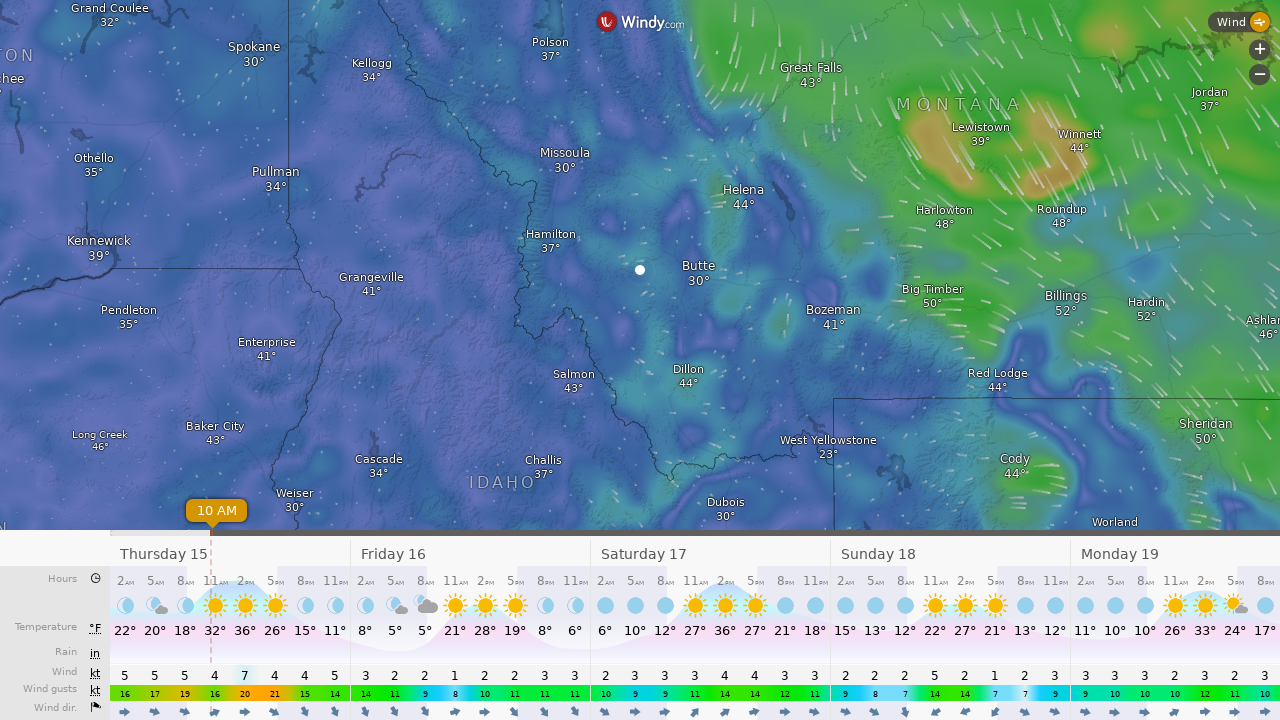

--- FILE ---
content_type: text/plain
request_url: https://node.windy.com/Zm9yZWNhc3Q/ZWNtd2Y/cG9pbnQvZWNtd2YvdjIuNy80NS45ODcvLTExMy4xODM/c291cmNlPWRldGFpbCZzdGVwPTMmcmVmVGltZT0yMDI2LTAxLTE1VDA2OjAwOjAwWiZ0b2tlbj1leUowZVhBaU9pSktWMVFpTENKaGJHY2lPaUpJVXpJMU5pSjkuZXlKcFlYUWlPakUzTmpnME9UY3dORFVzSW1WNGNDSTZNVGMyT0RZMk9UZzBOU3dpYVc1bUlqcDdJblZoSWpvaVRXOTZhV3hzWVZ3dk5TNHdJQ2hOWVdOcGJuUnZjMmc3SUVsdWRHVnNJRTFoWXlCUFV5QllJREV3WHpFMVh6Y3BJRUZ3Y0d4bFYyVmlTMmwwWEM4MU16Y3VNellnS0V0SVZFMU1MQ0JzYVd0bElFZGxZMnR2S1NCRGFISnZiV1ZjTHpFek1TNHdMakF1TUNCVFlXWmhjbWxjTHpVek55NHpOanNnUTJ4aGRXUmxRbTkwWEM4eExqQTdJQ3RqYkdGMVpHVmliM1JBWVc1MGFISnZjR2xqTG1OdmJTa2lMQ0pwY0NJNklqRXpMalU0TGpZeExqSXpNQ0o5ZlEuamk4Q1NsOU4xYVRxdUJGdnBRN1hNSUhyeTRTT21MVkxReElsbmFLWFZNWSZ0b2tlbjI9cGVuZGluZyZ1aWQ9ODYxMTI2YTgtMjEwOS1iN2EwLTAxY2UtNTNjY2Y2YTFkOGI3JnNjPTEmcHI9MSZ2PTQxLjEuMCZwb2M9NA
body_size: 3547
content:
[base64]